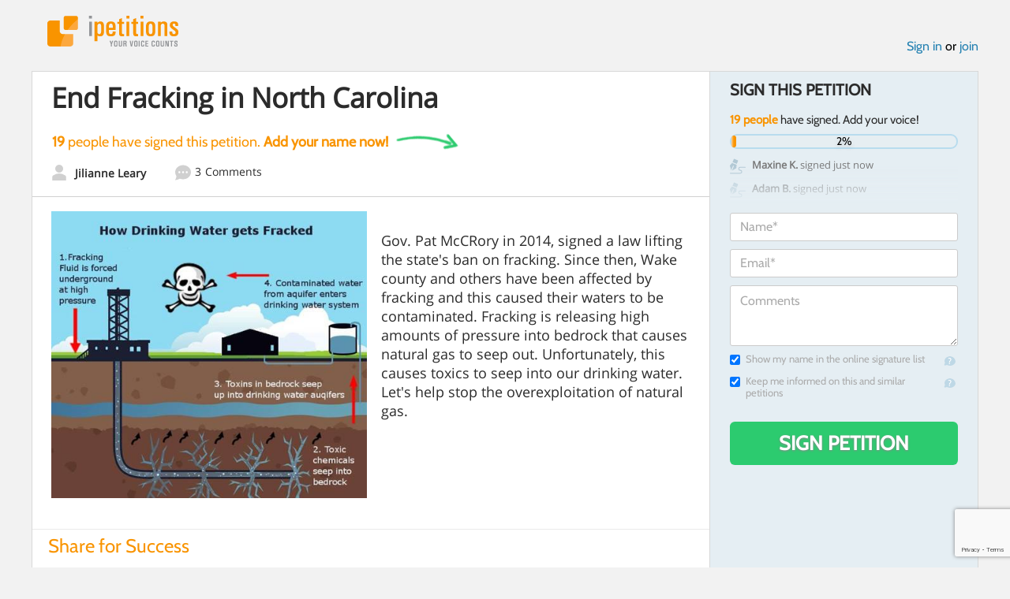

--- FILE ---
content_type: text/html; charset=utf-8
request_url: https://www.google.com/recaptcha/api2/anchor?ar=1&k=6LcFiWspAAAAAC7kwjTJ-C25bnrLYUjPVW3kG27E&co=aHR0cHM6Ly93d3cuaXBldGl0aW9ucy5jb206NDQz&hl=en&v=PoyoqOPhxBO7pBk68S4YbpHZ&size=invisible&anchor-ms=20000&execute-ms=30000&cb=6l6jt4jvjh69
body_size: 48538
content:
<!DOCTYPE HTML><html dir="ltr" lang="en"><head><meta http-equiv="Content-Type" content="text/html; charset=UTF-8">
<meta http-equiv="X-UA-Compatible" content="IE=edge">
<title>reCAPTCHA</title>
<style type="text/css">
/* cyrillic-ext */
@font-face {
  font-family: 'Roboto';
  font-style: normal;
  font-weight: 400;
  font-stretch: 100%;
  src: url(//fonts.gstatic.com/s/roboto/v48/KFO7CnqEu92Fr1ME7kSn66aGLdTylUAMa3GUBHMdazTgWw.woff2) format('woff2');
  unicode-range: U+0460-052F, U+1C80-1C8A, U+20B4, U+2DE0-2DFF, U+A640-A69F, U+FE2E-FE2F;
}
/* cyrillic */
@font-face {
  font-family: 'Roboto';
  font-style: normal;
  font-weight: 400;
  font-stretch: 100%;
  src: url(//fonts.gstatic.com/s/roboto/v48/KFO7CnqEu92Fr1ME7kSn66aGLdTylUAMa3iUBHMdazTgWw.woff2) format('woff2');
  unicode-range: U+0301, U+0400-045F, U+0490-0491, U+04B0-04B1, U+2116;
}
/* greek-ext */
@font-face {
  font-family: 'Roboto';
  font-style: normal;
  font-weight: 400;
  font-stretch: 100%;
  src: url(//fonts.gstatic.com/s/roboto/v48/KFO7CnqEu92Fr1ME7kSn66aGLdTylUAMa3CUBHMdazTgWw.woff2) format('woff2');
  unicode-range: U+1F00-1FFF;
}
/* greek */
@font-face {
  font-family: 'Roboto';
  font-style: normal;
  font-weight: 400;
  font-stretch: 100%;
  src: url(//fonts.gstatic.com/s/roboto/v48/KFO7CnqEu92Fr1ME7kSn66aGLdTylUAMa3-UBHMdazTgWw.woff2) format('woff2');
  unicode-range: U+0370-0377, U+037A-037F, U+0384-038A, U+038C, U+038E-03A1, U+03A3-03FF;
}
/* math */
@font-face {
  font-family: 'Roboto';
  font-style: normal;
  font-weight: 400;
  font-stretch: 100%;
  src: url(//fonts.gstatic.com/s/roboto/v48/KFO7CnqEu92Fr1ME7kSn66aGLdTylUAMawCUBHMdazTgWw.woff2) format('woff2');
  unicode-range: U+0302-0303, U+0305, U+0307-0308, U+0310, U+0312, U+0315, U+031A, U+0326-0327, U+032C, U+032F-0330, U+0332-0333, U+0338, U+033A, U+0346, U+034D, U+0391-03A1, U+03A3-03A9, U+03B1-03C9, U+03D1, U+03D5-03D6, U+03F0-03F1, U+03F4-03F5, U+2016-2017, U+2034-2038, U+203C, U+2040, U+2043, U+2047, U+2050, U+2057, U+205F, U+2070-2071, U+2074-208E, U+2090-209C, U+20D0-20DC, U+20E1, U+20E5-20EF, U+2100-2112, U+2114-2115, U+2117-2121, U+2123-214F, U+2190, U+2192, U+2194-21AE, U+21B0-21E5, U+21F1-21F2, U+21F4-2211, U+2213-2214, U+2216-22FF, U+2308-230B, U+2310, U+2319, U+231C-2321, U+2336-237A, U+237C, U+2395, U+239B-23B7, U+23D0, U+23DC-23E1, U+2474-2475, U+25AF, U+25B3, U+25B7, U+25BD, U+25C1, U+25CA, U+25CC, U+25FB, U+266D-266F, U+27C0-27FF, U+2900-2AFF, U+2B0E-2B11, U+2B30-2B4C, U+2BFE, U+3030, U+FF5B, U+FF5D, U+1D400-1D7FF, U+1EE00-1EEFF;
}
/* symbols */
@font-face {
  font-family: 'Roboto';
  font-style: normal;
  font-weight: 400;
  font-stretch: 100%;
  src: url(//fonts.gstatic.com/s/roboto/v48/KFO7CnqEu92Fr1ME7kSn66aGLdTylUAMaxKUBHMdazTgWw.woff2) format('woff2');
  unicode-range: U+0001-000C, U+000E-001F, U+007F-009F, U+20DD-20E0, U+20E2-20E4, U+2150-218F, U+2190, U+2192, U+2194-2199, U+21AF, U+21E6-21F0, U+21F3, U+2218-2219, U+2299, U+22C4-22C6, U+2300-243F, U+2440-244A, U+2460-24FF, U+25A0-27BF, U+2800-28FF, U+2921-2922, U+2981, U+29BF, U+29EB, U+2B00-2BFF, U+4DC0-4DFF, U+FFF9-FFFB, U+10140-1018E, U+10190-1019C, U+101A0, U+101D0-101FD, U+102E0-102FB, U+10E60-10E7E, U+1D2C0-1D2D3, U+1D2E0-1D37F, U+1F000-1F0FF, U+1F100-1F1AD, U+1F1E6-1F1FF, U+1F30D-1F30F, U+1F315, U+1F31C, U+1F31E, U+1F320-1F32C, U+1F336, U+1F378, U+1F37D, U+1F382, U+1F393-1F39F, U+1F3A7-1F3A8, U+1F3AC-1F3AF, U+1F3C2, U+1F3C4-1F3C6, U+1F3CA-1F3CE, U+1F3D4-1F3E0, U+1F3ED, U+1F3F1-1F3F3, U+1F3F5-1F3F7, U+1F408, U+1F415, U+1F41F, U+1F426, U+1F43F, U+1F441-1F442, U+1F444, U+1F446-1F449, U+1F44C-1F44E, U+1F453, U+1F46A, U+1F47D, U+1F4A3, U+1F4B0, U+1F4B3, U+1F4B9, U+1F4BB, U+1F4BF, U+1F4C8-1F4CB, U+1F4D6, U+1F4DA, U+1F4DF, U+1F4E3-1F4E6, U+1F4EA-1F4ED, U+1F4F7, U+1F4F9-1F4FB, U+1F4FD-1F4FE, U+1F503, U+1F507-1F50B, U+1F50D, U+1F512-1F513, U+1F53E-1F54A, U+1F54F-1F5FA, U+1F610, U+1F650-1F67F, U+1F687, U+1F68D, U+1F691, U+1F694, U+1F698, U+1F6AD, U+1F6B2, U+1F6B9-1F6BA, U+1F6BC, U+1F6C6-1F6CF, U+1F6D3-1F6D7, U+1F6E0-1F6EA, U+1F6F0-1F6F3, U+1F6F7-1F6FC, U+1F700-1F7FF, U+1F800-1F80B, U+1F810-1F847, U+1F850-1F859, U+1F860-1F887, U+1F890-1F8AD, U+1F8B0-1F8BB, U+1F8C0-1F8C1, U+1F900-1F90B, U+1F93B, U+1F946, U+1F984, U+1F996, U+1F9E9, U+1FA00-1FA6F, U+1FA70-1FA7C, U+1FA80-1FA89, U+1FA8F-1FAC6, U+1FACE-1FADC, U+1FADF-1FAE9, U+1FAF0-1FAF8, U+1FB00-1FBFF;
}
/* vietnamese */
@font-face {
  font-family: 'Roboto';
  font-style: normal;
  font-weight: 400;
  font-stretch: 100%;
  src: url(//fonts.gstatic.com/s/roboto/v48/KFO7CnqEu92Fr1ME7kSn66aGLdTylUAMa3OUBHMdazTgWw.woff2) format('woff2');
  unicode-range: U+0102-0103, U+0110-0111, U+0128-0129, U+0168-0169, U+01A0-01A1, U+01AF-01B0, U+0300-0301, U+0303-0304, U+0308-0309, U+0323, U+0329, U+1EA0-1EF9, U+20AB;
}
/* latin-ext */
@font-face {
  font-family: 'Roboto';
  font-style: normal;
  font-weight: 400;
  font-stretch: 100%;
  src: url(//fonts.gstatic.com/s/roboto/v48/KFO7CnqEu92Fr1ME7kSn66aGLdTylUAMa3KUBHMdazTgWw.woff2) format('woff2');
  unicode-range: U+0100-02BA, U+02BD-02C5, U+02C7-02CC, U+02CE-02D7, U+02DD-02FF, U+0304, U+0308, U+0329, U+1D00-1DBF, U+1E00-1E9F, U+1EF2-1EFF, U+2020, U+20A0-20AB, U+20AD-20C0, U+2113, U+2C60-2C7F, U+A720-A7FF;
}
/* latin */
@font-face {
  font-family: 'Roboto';
  font-style: normal;
  font-weight: 400;
  font-stretch: 100%;
  src: url(//fonts.gstatic.com/s/roboto/v48/KFO7CnqEu92Fr1ME7kSn66aGLdTylUAMa3yUBHMdazQ.woff2) format('woff2');
  unicode-range: U+0000-00FF, U+0131, U+0152-0153, U+02BB-02BC, U+02C6, U+02DA, U+02DC, U+0304, U+0308, U+0329, U+2000-206F, U+20AC, U+2122, U+2191, U+2193, U+2212, U+2215, U+FEFF, U+FFFD;
}
/* cyrillic-ext */
@font-face {
  font-family: 'Roboto';
  font-style: normal;
  font-weight: 500;
  font-stretch: 100%;
  src: url(//fonts.gstatic.com/s/roboto/v48/KFO7CnqEu92Fr1ME7kSn66aGLdTylUAMa3GUBHMdazTgWw.woff2) format('woff2');
  unicode-range: U+0460-052F, U+1C80-1C8A, U+20B4, U+2DE0-2DFF, U+A640-A69F, U+FE2E-FE2F;
}
/* cyrillic */
@font-face {
  font-family: 'Roboto';
  font-style: normal;
  font-weight: 500;
  font-stretch: 100%;
  src: url(//fonts.gstatic.com/s/roboto/v48/KFO7CnqEu92Fr1ME7kSn66aGLdTylUAMa3iUBHMdazTgWw.woff2) format('woff2');
  unicode-range: U+0301, U+0400-045F, U+0490-0491, U+04B0-04B1, U+2116;
}
/* greek-ext */
@font-face {
  font-family: 'Roboto';
  font-style: normal;
  font-weight: 500;
  font-stretch: 100%;
  src: url(//fonts.gstatic.com/s/roboto/v48/KFO7CnqEu92Fr1ME7kSn66aGLdTylUAMa3CUBHMdazTgWw.woff2) format('woff2');
  unicode-range: U+1F00-1FFF;
}
/* greek */
@font-face {
  font-family: 'Roboto';
  font-style: normal;
  font-weight: 500;
  font-stretch: 100%;
  src: url(//fonts.gstatic.com/s/roboto/v48/KFO7CnqEu92Fr1ME7kSn66aGLdTylUAMa3-UBHMdazTgWw.woff2) format('woff2');
  unicode-range: U+0370-0377, U+037A-037F, U+0384-038A, U+038C, U+038E-03A1, U+03A3-03FF;
}
/* math */
@font-face {
  font-family: 'Roboto';
  font-style: normal;
  font-weight: 500;
  font-stretch: 100%;
  src: url(//fonts.gstatic.com/s/roboto/v48/KFO7CnqEu92Fr1ME7kSn66aGLdTylUAMawCUBHMdazTgWw.woff2) format('woff2');
  unicode-range: U+0302-0303, U+0305, U+0307-0308, U+0310, U+0312, U+0315, U+031A, U+0326-0327, U+032C, U+032F-0330, U+0332-0333, U+0338, U+033A, U+0346, U+034D, U+0391-03A1, U+03A3-03A9, U+03B1-03C9, U+03D1, U+03D5-03D6, U+03F0-03F1, U+03F4-03F5, U+2016-2017, U+2034-2038, U+203C, U+2040, U+2043, U+2047, U+2050, U+2057, U+205F, U+2070-2071, U+2074-208E, U+2090-209C, U+20D0-20DC, U+20E1, U+20E5-20EF, U+2100-2112, U+2114-2115, U+2117-2121, U+2123-214F, U+2190, U+2192, U+2194-21AE, U+21B0-21E5, U+21F1-21F2, U+21F4-2211, U+2213-2214, U+2216-22FF, U+2308-230B, U+2310, U+2319, U+231C-2321, U+2336-237A, U+237C, U+2395, U+239B-23B7, U+23D0, U+23DC-23E1, U+2474-2475, U+25AF, U+25B3, U+25B7, U+25BD, U+25C1, U+25CA, U+25CC, U+25FB, U+266D-266F, U+27C0-27FF, U+2900-2AFF, U+2B0E-2B11, U+2B30-2B4C, U+2BFE, U+3030, U+FF5B, U+FF5D, U+1D400-1D7FF, U+1EE00-1EEFF;
}
/* symbols */
@font-face {
  font-family: 'Roboto';
  font-style: normal;
  font-weight: 500;
  font-stretch: 100%;
  src: url(//fonts.gstatic.com/s/roboto/v48/KFO7CnqEu92Fr1ME7kSn66aGLdTylUAMaxKUBHMdazTgWw.woff2) format('woff2');
  unicode-range: U+0001-000C, U+000E-001F, U+007F-009F, U+20DD-20E0, U+20E2-20E4, U+2150-218F, U+2190, U+2192, U+2194-2199, U+21AF, U+21E6-21F0, U+21F3, U+2218-2219, U+2299, U+22C4-22C6, U+2300-243F, U+2440-244A, U+2460-24FF, U+25A0-27BF, U+2800-28FF, U+2921-2922, U+2981, U+29BF, U+29EB, U+2B00-2BFF, U+4DC0-4DFF, U+FFF9-FFFB, U+10140-1018E, U+10190-1019C, U+101A0, U+101D0-101FD, U+102E0-102FB, U+10E60-10E7E, U+1D2C0-1D2D3, U+1D2E0-1D37F, U+1F000-1F0FF, U+1F100-1F1AD, U+1F1E6-1F1FF, U+1F30D-1F30F, U+1F315, U+1F31C, U+1F31E, U+1F320-1F32C, U+1F336, U+1F378, U+1F37D, U+1F382, U+1F393-1F39F, U+1F3A7-1F3A8, U+1F3AC-1F3AF, U+1F3C2, U+1F3C4-1F3C6, U+1F3CA-1F3CE, U+1F3D4-1F3E0, U+1F3ED, U+1F3F1-1F3F3, U+1F3F5-1F3F7, U+1F408, U+1F415, U+1F41F, U+1F426, U+1F43F, U+1F441-1F442, U+1F444, U+1F446-1F449, U+1F44C-1F44E, U+1F453, U+1F46A, U+1F47D, U+1F4A3, U+1F4B0, U+1F4B3, U+1F4B9, U+1F4BB, U+1F4BF, U+1F4C8-1F4CB, U+1F4D6, U+1F4DA, U+1F4DF, U+1F4E3-1F4E6, U+1F4EA-1F4ED, U+1F4F7, U+1F4F9-1F4FB, U+1F4FD-1F4FE, U+1F503, U+1F507-1F50B, U+1F50D, U+1F512-1F513, U+1F53E-1F54A, U+1F54F-1F5FA, U+1F610, U+1F650-1F67F, U+1F687, U+1F68D, U+1F691, U+1F694, U+1F698, U+1F6AD, U+1F6B2, U+1F6B9-1F6BA, U+1F6BC, U+1F6C6-1F6CF, U+1F6D3-1F6D7, U+1F6E0-1F6EA, U+1F6F0-1F6F3, U+1F6F7-1F6FC, U+1F700-1F7FF, U+1F800-1F80B, U+1F810-1F847, U+1F850-1F859, U+1F860-1F887, U+1F890-1F8AD, U+1F8B0-1F8BB, U+1F8C0-1F8C1, U+1F900-1F90B, U+1F93B, U+1F946, U+1F984, U+1F996, U+1F9E9, U+1FA00-1FA6F, U+1FA70-1FA7C, U+1FA80-1FA89, U+1FA8F-1FAC6, U+1FACE-1FADC, U+1FADF-1FAE9, U+1FAF0-1FAF8, U+1FB00-1FBFF;
}
/* vietnamese */
@font-face {
  font-family: 'Roboto';
  font-style: normal;
  font-weight: 500;
  font-stretch: 100%;
  src: url(//fonts.gstatic.com/s/roboto/v48/KFO7CnqEu92Fr1ME7kSn66aGLdTylUAMa3OUBHMdazTgWw.woff2) format('woff2');
  unicode-range: U+0102-0103, U+0110-0111, U+0128-0129, U+0168-0169, U+01A0-01A1, U+01AF-01B0, U+0300-0301, U+0303-0304, U+0308-0309, U+0323, U+0329, U+1EA0-1EF9, U+20AB;
}
/* latin-ext */
@font-face {
  font-family: 'Roboto';
  font-style: normal;
  font-weight: 500;
  font-stretch: 100%;
  src: url(//fonts.gstatic.com/s/roboto/v48/KFO7CnqEu92Fr1ME7kSn66aGLdTylUAMa3KUBHMdazTgWw.woff2) format('woff2');
  unicode-range: U+0100-02BA, U+02BD-02C5, U+02C7-02CC, U+02CE-02D7, U+02DD-02FF, U+0304, U+0308, U+0329, U+1D00-1DBF, U+1E00-1E9F, U+1EF2-1EFF, U+2020, U+20A0-20AB, U+20AD-20C0, U+2113, U+2C60-2C7F, U+A720-A7FF;
}
/* latin */
@font-face {
  font-family: 'Roboto';
  font-style: normal;
  font-weight: 500;
  font-stretch: 100%;
  src: url(//fonts.gstatic.com/s/roboto/v48/KFO7CnqEu92Fr1ME7kSn66aGLdTylUAMa3yUBHMdazQ.woff2) format('woff2');
  unicode-range: U+0000-00FF, U+0131, U+0152-0153, U+02BB-02BC, U+02C6, U+02DA, U+02DC, U+0304, U+0308, U+0329, U+2000-206F, U+20AC, U+2122, U+2191, U+2193, U+2212, U+2215, U+FEFF, U+FFFD;
}
/* cyrillic-ext */
@font-face {
  font-family: 'Roboto';
  font-style: normal;
  font-weight: 900;
  font-stretch: 100%;
  src: url(//fonts.gstatic.com/s/roboto/v48/KFO7CnqEu92Fr1ME7kSn66aGLdTylUAMa3GUBHMdazTgWw.woff2) format('woff2');
  unicode-range: U+0460-052F, U+1C80-1C8A, U+20B4, U+2DE0-2DFF, U+A640-A69F, U+FE2E-FE2F;
}
/* cyrillic */
@font-face {
  font-family: 'Roboto';
  font-style: normal;
  font-weight: 900;
  font-stretch: 100%;
  src: url(//fonts.gstatic.com/s/roboto/v48/KFO7CnqEu92Fr1ME7kSn66aGLdTylUAMa3iUBHMdazTgWw.woff2) format('woff2');
  unicode-range: U+0301, U+0400-045F, U+0490-0491, U+04B0-04B1, U+2116;
}
/* greek-ext */
@font-face {
  font-family: 'Roboto';
  font-style: normal;
  font-weight: 900;
  font-stretch: 100%;
  src: url(//fonts.gstatic.com/s/roboto/v48/KFO7CnqEu92Fr1ME7kSn66aGLdTylUAMa3CUBHMdazTgWw.woff2) format('woff2');
  unicode-range: U+1F00-1FFF;
}
/* greek */
@font-face {
  font-family: 'Roboto';
  font-style: normal;
  font-weight: 900;
  font-stretch: 100%;
  src: url(//fonts.gstatic.com/s/roboto/v48/KFO7CnqEu92Fr1ME7kSn66aGLdTylUAMa3-UBHMdazTgWw.woff2) format('woff2');
  unicode-range: U+0370-0377, U+037A-037F, U+0384-038A, U+038C, U+038E-03A1, U+03A3-03FF;
}
/* math */
@font-face {
  font-family: 'Roboto';
  font-style: normal;
  font-weight: 900;
  font-stretch: 100%;
  src: url(//fonts.gstatic.com/s/roboto/v48/KFO7CnqEu92Fr1ME7kSn66aGLdTylUAMawCUBHMdazTgWw.woff2) format('woff2');
  unicode-range: U+0302-0303, U+0305, U+0307-0308, U+0310, U+0312, U+0315, U+031A, U+0326-0327, U+032C, U+032F-0330, U+0332-0333, U+0338, U+033A, U+0346, U+034D, U+0391-03A1, U+03A3-03A9, U+03B1-03C9, U+03D1, U+03D5-03D6, U+03F0-03F1, U+03F4-03F5, U+2016-2017, U+2034-2038, U+203C, U+2040, U+2043, U+2047, U+2050, U+2057, U+205F, U+2070-2071, U+2074-208E, U+2090-209C, U+20D0-20DC, U+20E1, U+20E5-20EF, U+2100-2112, U+2114-2115, U+2117-2121, U+2123-214F, U+2190, U+2192, U+2194-21AE, U+21B0-21E5, U+21F1-21F2, U+21F4-2211, U+2213-2214, U+2216-22FF, U+2308-230B, U+2310, U+2319, U+231C-2321, U+2336-237A, U+237C, U+2395, U+239B-23B7, U+23D0, U+23DC-23E1, U+2474-2475, U+25AF, U+25B3, U+25B7, U+25BD, U+25C1, U+25CA, U+25CC, U+25FB, U+266D-266F, U+27C0-27FF, U+2900-2AFF, U+2B0E-2B11, U+2B30-2B4C, U+2BFE, U+3030, U+FF5B, U+FF5D, U+1D400-1D7FF, U+1EE00-1EEFF;
}
/* symbols */
@font-face {
  font-family: 'Roboto';
  font-style: normal;
  font-weight: 900;
  font-stretch: 100%;
  src: url(//fonts.gstatic.com/s/roboto/v48/KFO7CnqEu92Fr1ME7kSn66aGLdTylUAMaxKUBHMdazTgWw.woff2) format('woff2');
  unicode-range: U+0001-000C, U+000E-001F, U+007F-009F, U+20DD-20E0, U+20E2-20E4, U+2150-218F, U+2190, U+2192, U+2194-2199, U+21AF, U+21E6-21F0, U+21F3, U+2218-2219, U+2299, U+22C4-22C6, U+2300-243F, U+2440-244A, U+2460-24FF, U+25A0-27BF, U+2800-28FF, U+2921-2922, U+2981, U+29BF, U+29EB, U+2B00-2BFF, U+4DC0-4DFF, U+FFF9-FFFB, U+10140-1018E, U+10190-1019C, U+101A0, U+101D0-101FD, U+102E0-102FB, U+10E60-10E7E, U+1D2C0-1D2D3, U+1D2E0-1D37F, U+1F000-1F0FF, U+1F100-1F1AD, U+1F1E6-1F1FF, U+1F30D-1F30F, U+1F315, U+1F31C, U+1F31E, U+1F320-1F32C, U+1F336, U+1F378, U+1F37D, U+1F382, U+1F393-1F39F, U+1F3A7-1F3A8, U+1F3AC-1F3AF, U+1F3C2, U+1F3C4-1F3C6, U+1F3CA-1F3CE, U+1F3D4-1F3E0, U+1F3ED, U+1F3F1-1F3F3, U+1F3F5-1F3F7, U+1F408, U+1F415, U+1F41F, U+1F426, U+1F43F, U+1F441-1F442, U+1F444, U+1F446-1F449, U+1F44C-1F44E, U+1F453, U+1F46A, U+1F47D, U+1F4A3, U+1F4B0, U+1F4B3, U+1F4B9, U+1F4BB, U+1F4BF, U+1F4C8-1F4CB, U+1F4D6, U+1F4DA, U+1F4DF, U+1F4E3-1F4E6, U+1F4EA-1F4ED, U+1F4F7, U+1F4F9-1F4FB, U+1F4FD-1F4FE, U+1F503, U+1F507-1F50B, U+1F50D, U+1F512-1F513, U+1F53E-1F54A, U+1F54F-1F5FA, U+1F610, U+1F650-1F67F, U+1F687, U+1F68D, U+1F691, U+1F694, U+1F698, U+1F6AD, U+1F6B2, U+1F6B9-1F6BA, U+1F6BC, U+1F6C6-1F6CF, U+1F6D3-1F6D7, U+1F6E0-1F6EA, U+1F6F0-1F6F3, U+1F6F7-1F6FC, U+1F700-1F7FF, U+1F800-1F80B, U+1F810-1F847, U+1F850-1F859, U+1F860-1F887, U+1F890-1F8AD, U+1F8B0-1F8BB, U+1F8C0-1F8C1, U+1F900-1F90B, U+1F93B, U+1F946, U+1F984, U+1F996, U+1F9E9, U+1FA00-1FA6F, U+1FA70-1FA7C, U+1FA80-1FA89, U+1FA8F-1FAC6, U+1FACE-1FADC, U+1FADF-1FAE9, U+1FAF0-1FAF8, U+1FB00-1FBFF;
}
/* vietnamese */
@font-face {
  font-family: 'Roboto';
  font-style: normal;
  font-weight: 900;
  font-stretch: 100%;
  src: url(//fonts.gstatic.com/s/roboto/v48/KFO7CnqEu92Fr1ME7kSn66aGLdTylUAMa3OUBHMdazTgWw.woff2) format('woff2');
  unicode-range: U+0102-0103, U+0110-0111, U+0128-0129, U+0168-0169, U+01A0-01A1, U+01AF-01B0, U+0300-0301, U+0303-0304, U+0308-0309, U+0323, U+0329, U+1EA0-1EF9, U+20AB;
}
/* latin-ext */
@font-face {
  font-family: 'Roboto';
  font-style: normal;
  font-weight: 900;
  font-stretch: 100%;
  src: url(//fonts.gstatic.com/s/roboto/v48/KFO7CnqEu92Fr1ME7kSn66aGLdTylUAMa3KUBHMdazTgWw.woff2) format('woff2');
  unicode-range: U+0100-02BA, U+02BD-02C5, U+02C7-02CC, U+02CE-02D7, U+02DD-02FF, U+0304, U+0308, U+0329, U+1D00-1DBF, U+1E00-1E9F, U+1EF2-1EFF, U+2020, U+20A0-20AB, U+20AD-20C0, U+2113, U+2C60-2C7F, U+A720-A7FF;
}
/* latin */
@font-face {
  font-family: 'Roboto';
  font-style: normal;
  font-weight: 900;
  font-stretch: 100%;
  src: url(//fonts.gstatic.com/s/roboto/v48/KFO7CnqEu92Fr1ME7kSn66aGLdTylUAMa3yUBHMdazQ.woff2) format('woff2');
  unicode-range: U+0000-00FF, U+0131, U+0152-0153, U+02BB-02BC, U+02C6, U+02DA, U+02DC, U+0304, U+0308, U+0329, U+2000-206F, U+20AC, U+2122, U+2191, U+2193, U+2212, U+2215, U+FEFF, U+FFFD;
}

</style>
<link rel="stylesheet" type="text/css" href="https://www.gstatic.com/recaptcha/releases/PoyoqOPhxBO7pBk68S4YbpHZ/styles__ltr.css">
<script nonce="IYpk2Zr1maBdXhUOB7Aksw" type="text/javascript">window['__recaptcha_api'] = 'https://www.google.com/recaptcha/api2/';</script>
<script type="text/javascript" src="https://www.gstatic.com/recaptcha/releases/PoyoqOPhxBO7pBk68S4YbpHZ/recaptcha__en.js" nonce="IYpk2Zr1maBdXhUOB7Aksw">
      
    </script></head>
<body><div id="rc-anchor-alert" class="rc-anchor-alert"></div>
<input type="hidden" id="recaptcha-token" value="[base64]">
<script type="text/javascript" nonce="IYpk2Zr1maBdXhUOB7Aksw">
      recaptcha.anchor.Main.init("[\x22ainput\x22,[\x22bgdata\x22,\x22\x22,\[base64]/[base64]/MjU1Ong/[base64]/[base64]/[base64]/[base64]/[base64]/[base64]/[base64]/[base64]/[base64]/[base64]/[base64]/[base64]/[base64]/[base64]/[base64]\\u003d\x22,\[base64]\x22,\x22w7TDvsOEwpxJAhQ3wqrDpMOBQ3TDu8OZSMOOwr80UMOXeVNZRibDm8K7aMKkwqfCkMOecG/CgQTDv2nCpxtiX8OAMcOrwozDj8OVwpVewqp9XHhuOcO+wo0RLcOxSwPCu8KUbkLDpw0HVGxkNVzChMKkwpQvBgzCicKCckTDjg/[base64]/GVvCocKvw7kSw5xew7sOIMKkw4ltw4N/ACnDux7ClcKFw6Utw6Mow53Cj8KSJcKbXw/DqMOCFsOTM3rCmsKeNBDDtnNOfRPDnQHDu1kNUcOFGcKcwpnDssK0bcKewro7w6Y6UmEuwpshw5DCgcOBYsKLw6oowrY9GsKdwqXCjcOXwrcSHcKow7Rmwp3CtkLCtsO5w6XCscK/w4h/NMKcV8KcwoLDrBXCvsKawrEwOjEQfXHCt8K9QkwpMMKIVEPCi8OhwrPDjwcFw5/[base64]/DjcOAw6XCqsOqW8OREsKgX8OvesOSwrpRbsKyexYswq/DkFPDtsKJS8Omw5wmdsOCUcO5w7xnw4kkwovCu8KVRC7DlCjCjxAswpDCilvCjsOVdcOIwr0BcsK4DSh5w54tUMOcBAQYXUlNwpnCr8Kuw5TDt2AiecK2wrZDAkrDrRAbSsOffsK7wpFewrV6w4VcwrLDjcK/FMO5bsKFwpDDq0zDvGQ0wp/CjMK2D8O9WMOnW8OtdcOUJMK8VMOELRdmR8OpFwV1GnkxwrFqEsObw4nCt8ORwqbCgETDvgjDrsOjcMK8fXtgwqMmGwl0H8KGw4YbA8Osw7XCmcO8PnoxRcKewpTCh1J/wqbCnhnCtyMew7JnJQ8uw43DikFfcFPCsyxjw4/CkTTCg0I3w6xmL8Oowp7DjjfDtsK9w7UgwrPCrGVnwqpXcsORRsKlfsKYVlfDhC1NCVATN8O0BAQQw7PCsm/DlMKhw6zCq8K8Uigvw6xVw5dvTko9w4XDuBrCh8KFEA3ClR3Cg3nCqMKrBwgpME4xwqbCs8OQBMKdwrHCnsK+H8KpLMOmGzfCv8OhFXfCmMKXGClhw5cpEBAKwp5zwrUuHsOcwqwWw63CusO3wrFlS3vCnAtbIUbDjm3DusKlw6fDtcO3BMO+wp/DulBow7J0WsKTw5cgJy7CjsKrbsKSwoE/wq9xc0kUOsOVw6zDhsO2RsKcKMOJw4DCtjoDw4TCh8KXKMK4OBDDukM1wpTDmMKjwrfDo8O8w5dUOsONw7QFEsKVP2U2w77DgiooZ3YCBhTCnEDDt09cSA/[base64]/w69kwo3Cs3QEw67CgXLDi8KYw6rCvU3DgT3Ci8ObBx1eMMKNw7Z/wqrDv8OQwrIuwp5awpE2YcOFwobCqMK+MWTDk8OwwokmwpnDtRIJwqnCjMKUEgElfhLCtA58YcOGCTjDvcKSw7zClSzChcKIw6vClsKzw4NMbcKJN8KHAcOCwr/CpEJvw4UGwqTCrEU6EcKEcsKocjDDoWIYPsOGwq/DhcO3MxA3Ok/ChFXCpGnCvmc4FcOKSMOjBUzCpmbCuz7DjXnDj8Kwe8OEwrXDp8O9wqh9Dz3DlMOXUMO2wo3DocK2OcKvFw1XflXDosOzEMO3KVg3w6tQw7/Dtjw7w4vDk8OuwoI+w5kmZX8qXFhJwodPw43CrnszUMKyw7XCqy8IIFjDiyxIFsKJY8OIQWXDhcOewq0dKsKTOTRew60Yw6DDncOPLgDDgFbCnsKgK2Yow5zCqcKdw4vCvcOLwpfCl1cWwp/Ciz/Cq8OhJ1Ryaxwgwo3Cv8O7w47CqMK8w4EZYChFe30OwqXCrUPDgETChsOVw7HDoMKHZFrDvkfCusOkw4rDr8KOwrcZPxTCoC84NhTCmsOzNUXCk3rCkMO3wovCknEkTw5gw4jDv1vCszJxH35Uw7zDgDtPWRplPsK+QMOmLj7DuMKdaMOrw4snTldOwp/CjcOgDMKZKTUPN8Ovw6LCvwfClWwXwoDDm8OIwrfCpMONw5bCksKMwocYw7PCvsK3CcK4woHClRlewoMBa1jCicK4w4rDucK9LMOOR1DDk8OHfTDDkH/DjsKgw4sOCcKzw6XDknjCiMKtUytlTMKKUcO/woXDpcKFwpAywozDlkU2w7vDtsKuw5xKMcOIe8KOQH/CvcOmJsK2wosFMWwHT8Kjw41uwoRQPsKDMMKsw6fCtRvChcKGKcOARFjDg8OZNsKQGMOOw6lQwrnCs8Owcj4dRcOvQjQFw4ZAw4tSWTIzSsO9UQZYWMKNMj/Du3TClcKYw5V2wrfCtMOYw4DCssKWI2sLwoJBdMK0ImHDsMK9wpRIfD1ewo/CmwfDjitXJMOcw6gMwrgNGsO8ccOQwr/ChFIZS3pWS1LChG7CjEzDhMOmwqTDgsKIRcK6D1VBwrHDiDsLIcK/[base64]/Dt8ORw4HDkw8dDWvDq8K/[base64]/DisKgesKqw6l7HC5uwqtyWsO6E8K1T8K3w74QwpssKMKzwrQ4NMOEw595w5dzSsO0Q8OKPsKzI0B2w6TCmyXDtsKwwo/[base64]/wqfCqMK7aMKNwr5lw6bCmUbDg8OMecKcwr4zwrVkV3oRwoXCucOHT0pZwolkw5HCoUdGw6s9FT4xw7Y/w5rDjsO5Z0IxdSvDtsOGwrVOUsK1wpLDtsO1H8K1acOODcKGLzfChsKzwpPDosO2NAw5MHTDiVc7wpTCnlzDrsO/PMOxUMOoFGUPesK7wojDlcOjw4FeLcOGVsOAY8KjDMK7wqlmwowpw6rCsGAgwq7DrS9fwp3Cq2Brw5DDgERgcl1YeMK2wrs5GsKWO8OLNsOaH8OQb3clwqQ5Dx/DrcONwrTDk07DrE5Uw55mNMO1DsKkwq/Csk9uXsO0w6LCjSJxw73CmcK1wrBMw5DDlsK6AC3DicO4YU1/w5HCvcKIw4Qkwoosw4nDuz16wpvDvEZ4w7rCmMOFEMK3wrsBWMKVwpxYw7URw5jDl8O8w5YzG8Oow7zCuMKHw6Brw7jChcO7w4zDm1nDijNJNwrDn0pmczJGZcOgIsKfw5g+wrVEw7TDrQwsw58cwrDDhCjCrcOPwojDncO0UcOZw654w7c/OUY6F8ORwpNDw5HDp8KMw63CgHrCocKjCzUGTcK4HhJdBVQ5TQbDrzcIw73DjkMmOcKmFsO7w4DCs1PCmEoewq4qU8OHWS9swpJ/[base64]/wog8DR8Cw5NdaBXDoyYkw5/DqMKIeT1PwpVEw40vwqHDtTjCqGXCjcOaw5nCnMK/Ny1yb8KtwpXDvjPDnQRcOMO0P8ONw40XCsK5w4TCl8Okwp7CrcONSwsDWjvDlATCucOewo3Dli4Kw77Dk8OlDUzDncKOecOJZsO2wr3DhnLCrw1rN37CqHFHwqLCjAo8cMKuMsO7YXjDpBzDlGEnW8KmFcOswpXCvH0sw53DrsKLw6RxBC7DhGMyJD3DijQlwo/DvSTCuWrCq3ZTwocwwovCk2FWYHgLasKfAWA1NMOPwp0Nwpwaw4gOwoQHRTzDuTdrDsOpdMKow4PCvsOXw4LCq0INVMOpw54RV8ORO1kDQ24UwqwywrFSwpXDusKhZcOYw7TDu8OaZh8LBk/DpcO9wrwSw7N6wpfChjfCmMKjwqBWwpbCmy/CqcOSNB1BImXDlcK2S29BwqrDgCLDhsKbw5tbMlgow7AHLsKoQMKjwrAtwqklRMKXw7vCh8KVAcK8wqA1KSzDjShmQsK6USfClEYCwo/Cjmgpw7pGN8KIIGjCgT/CrsOrPGvCnH4cw4dydcKmFMO3UkQkanzCmWnCgsK9SH7CmGnCvn9jB8KBw745w4fCvcK+TwxlLUgNGsK9wo3CqcOUw4DDsVtbw6NIQW/Dj8OuMnDDmMOfw7g8BsOBwpzDkDAhZcKrNEnDmBTCgsK/bhERw69gfTbDkSA7w57DsFjCs11Hw7wsw6vDllUmJcOJDMK/[base64]/NgYFw6rCthLDsRx6wo5/C2gaSkHDunPCncKuKBDDlsKxwrEDfsOgwoLDkMOlw7vDm8K1w6jCg0rCt0zDmsK3WXfCkMOucDPDvcOvwqDChn/[base64]/Cswx0wrPCtn4TNSbCtiTCqQ0RwqzCkMO0T8KNwqjDiMKJw7E2X0jClhLCvsKtwrTChjIPwqcrXsOpwqXCr8Krw57CrMKaLcObJcKbw5/DisOJw7bChAPDtX0+w5DDhAjCrFBJw7vCiBF4wrbDpF9mwrzDtGHDgEDClsKNIsOaKcKnT8Osw6okwpLDmFfCq8OWw4sKw4JbDwkQwpdyEXMvw782woxOw7kww5nDgsOEYcOewqvDu8KGN8O+E1xuO8KXKgnDlGHDoiXCp8KDGcK2T8OQwpdMw6zConjDvcOVwr/CjcK8bG4+w6xiwofCrcOlw6Y7B3kHbcKBbQjCpcO7ZAzDk8KmT8OiTFDDkzdVTMKOw5TCnS/DvMKyeUw0wr4rwrEwwrhzA3hVwolAw5zDlkFIAsKefsKVw5hnWWRkCWrCm0B6wrDDmz7DosKDcBrDtMOYd8K/wo/[base64]/Cm8KJwqRTawYQw6jDuBdaw4l0cyE8wobDnsKvw5jDj8K9wqFuwrnCihdCwo/ClcKUBcOLw4lhc8KYMRHCvE3CnMKzw7nCgSZCZcKqw54IDXsNf2LCr8OfcXHDl8KLwrxVw50/LnPDgjIDwr7Cs8Kyw4LCscK7w4luRj8kGkVhVyLCucOqf2d+w57CsD/CnkcYw5MIwpkYwpnDocO8woopw67ClcKfwqPDugzDp23Dsjplwp9lMGXCn8KTw63Ds8K3wpvCjcOVYsO+QcOWw7PDol3CrsKNw4ATw7vCmCRgw43CvsOhLjwAw7/Cl2jDjlzCgMOxwr/DvHszwocNwqHCncO2eMKnYcOGIXUbKzkRecKbwpQ9w6cLflUCQMORDXAPIwfDqDp9dMO1DAF8O8KrLFfDgXHCmCEGw4Jiw7LCr8OHw65Lwp3DtzwZFic/w4/[base64]/Cs8K8wqPDtsOGwpXDrcKyQE8UwoPDlsOrwrw0TErDvcOrZRDDgMOYRRDDpMOdw5RXecOAb8K5wrIhWnfDpcKzw7DDmC7Cl8KewojClXDDtsKYwoouVUJ0A1J0woTDl8O2aRjDoRIQcsOgw6Jvw7Icw6NDKU/CgsOJMXXCnsKpC8ONw4bDsmpiw4DChFtFwrljwrPDuhLDp8OmwroHNcKMw5/CrsO1w5DCjsOiwp15BQXCoClXdsOSwqnCuMK8wrHDtcKEw7TCucK7BsOsfWbCsMOXwokbBnhzOcOOIkLCh8KdwozDmsOnccKkwobDs2HDiMKDwpTDn1Ylw73CiMK4GcOmN8OIBX1wDcKxQD12DSjClENIw4NfCix4MMO2w4/Dt3DDpVHDr8OjHsOrX8OiwqTCmsKCwrbCjCI/[base64]/clvDrMOJwqxpazdSw4fCiBPDiCLDrQ8kOm0UbiwDwrY3w4/[base64]/DtsK/wrxww5YeLW4hdMKjITZpM8Kjw4DCgMKnXcOWbMOPw5TDvsKJLsOeAMKCw6sUwqgcwo/ChcKlw44swo9ow7zDrcKABcKtbMKzeDTDgsK3w74PGwbCqsOWEynCvTfDq2rChCwPdRHDtznDmE9xA0sza8Okd8OZw6JGNy/[base64]/CmcOMwpcMw6TCgzbCvDMEdDnCvDoNwpTDrzkbYXTCvTLChcKQXcKdwpNJegzDlcO0PEo8wrPDvMOKw5DDp8KxWMOSw4JELkjCpsKPaXwkw7zCtGvCo8KGw5/DlUnDonbClsKPT0pvO8KPw7MDC2/DqMKkwr4DI3/Cs8KQa8KPGyI4S8OsLyw+ScKQZ8KjYmMDbcKVwrzDn8KeFsKuYA4EwqTDqzsPwoTCkhbDgcKSw7A1AVHCgsKhXMKNNsO8csKNJyZBwpcUwpHCrSjDqMOZDHrCgMKowovCnMKSb8KhEGwyFsKEw5rCqQUhZWkDwpvDjMK5O8OGHGR/Q8OQwo7DmsKWw7NHw5fCrcK/Di7DkmQkegUPUcOiw4hfwqnDjlTDtMKII8ODUMO1RlN8woheKiFrXyNfwrYDw4fDusKKDcK/wo7DiWHCiMOtKsOIw7VSw4wGwpE7cltAfQvDpCxafMKkwrpkZi/[base64]/CqMK1wqRRw70GwrciV8Kdw7dXw75jN0/CrcOcwrrCvsKkwrvCjcODwozDgy7CqcKTw6dqw6kcw4zDnmDChxfCqHtTa8O1wpdywrXCjEvCvlLCpywLFHnDgU/[base64]/CmiNdw552wr0mf2bDkcOgdjjDjn1+XMO9w4wOaGHCqXnDt8K+w7/DplfCrMKUw6hjwo7DpQ5AKHJOO3Yqw78cw7DCojzCpBvCs2hHw7QmAjQQNzrDg8O6ZsOuw7xVCTxbOh7DncKLHmQjfRIqQMKMC8OVFxYnQCLCgsKec8KgMlwneQtMWAwxwpvDrht3JcKKwqjCiwnCjhNUw54BwrYsAUNGw6nDn2/CuXbDtsKbw794w44IUMORw5krwp/Cj8OwMU/CgMKsR8KdMsOiwrPDrcOXwpDCimLCtG4pS0DDkhFyBTrCv8Omw5lvwrfCkcKvwrjDuSQCwrEoGlbDixsDwrfCuCbDpUggwpjDimTDsD/CqMKFw6Q9L8OUGsKLw7TDh8KCLzwKw4fCr8OXKRtKTsKJNiDDqiBXw7nDuxABUcOHwooPCijDvlJRw7/DrsOSwq9Ywrhlwr7DncOBw716VhfDqyx4wqo3w4XCiMOqK8KHw5jDnsOrLBprwp89CsKKXSfDl1FfSX/CjcK9fBrDucOmw7LDrjFNwqLChMOAwqErw4jCmsOZwobCj8KDMsKtf3VFbMOGwroRSVTChMO8wrHCn3/Du8KQw6zCt8KRRGRTeBzCiwXCmMKPPyDDinrDq1nDuMOTw5pqwoBuw4XCi8KowpLCgMKgIXnDlMOewo57DgpvwpwLAMOnO8KhPsKIwqp+wofDm8Ofw5IPTcK+wqPDpH4Rwo3DgcKPasKwwromVMOaaMKWGcOFb8OKw6LDtVDDqMO/bsKXXwLCrwDDngsowq16w5zDnmzCoWzCn8K3VcOVTTDDpcK9CcK8SsKWF0bCn8OtwpLCplcRLcKhEsOmw67DvD7CkcOdwp/Ck8KVaMK9w4vCtMOGw6/DrlIqLsKpbcOEHgJUbMK9XyjDuQrDksKiUsKUQ8O3wp7CtcKiBAzCtcKlw7TCuzFDwrfCmRcqQsOwbT9cwrnDrVbDj8K0w7zDucO8w6x6dcOOwq3Ci8O1E8OAw7hlwo3DoMKbw53ChMKXMEYgw7pVL0TDuF/DrVTCgDbCqUvDscObHQZUw7nDsVDDsmx2cAXCr8K8SMOawqHCrcOkPcOWw6vCu8O2w5dUUkYGTlYQDwAsw7fDlMOFw6PCrXpxagY8w5PDhXt2DsO4Vxk/dcOAJQ4qSgzDmsOnwo4haFbDq2bDgHvDosORQsO1w7gWecO1w43DuXrCqEXCuyTDp8K/[base64]/CoMOJZ3fCo8KeT0jCpMKsLQdmw43DuMOpwq3DgcK+DnQZbMKpw51MOVM4w6Qoe8K/[base64]/wpc/elJ/w6fDqn3Dr8OHS8K1BnrDj8K5w7TCtEUbwqJtVcOMw6wrw75lLcKkdsOTwrl0LkIqOMO/w5lla8KEworDucOFLsKjRsOWwoXDqTMyFQpVw4N9WAXDkhzDljBxwpbDu3pIVsO5w5DClcOdwoFjwp/[base64]/N0vDkHHDmMKfw7/CsXBawpvCnW8Fb1FYcMKvwpo2w7AHw5NmGzTCjEBww45wXQfCji7DpCfDusO/w7bClRdUIsOJw5PDksOLJAMzXww2w5diZ8O6wqfCvFNgw5RwQhQxw7BSw5nCmiQDZCxNw5daQcOfCsKewqHDmMKWw7hZw6jCmBTDisOHwrgULcKfwoV0w7t8ZU9bw5ENc8KKNhTCqsOQEMOOIcKuO8KFZcOVaiHCs8OSB8O7w74dEyIswonCvnTDowvDrcOlNR/[base64]/CqV9ow64uwo9Uw45ow7M+w4TCtMOLTMK+XsKbwobChsOhw5B/fcKVFwPCj8KKw5/CtMKHw5kJEWrCnHrCgsO5Og8qw63DocKOOjvCnA/DqRltw6TCmMOoQDhdTmcdwpYiw4DCgGgdw6R0XcOgwq1hw74/[base64]/Co8KLw6bDgcKcw7N9L2BHw6VtIMOCwrEnw7ltMcK+L23CvMOkwpTCncOrwq3CiCNEw6waYsOqw4/DqQTDgcOXKcKvwp5+w4M7w5pswoJETn3Dk0ZYwpYNMsOkwp9UYcKAXMKdGAlpw6bCqiTCsVvCpmzDt3HDlFzDnFFzWjrCjgjCsxBYE8OFwoAow5VEw50+w5YTw4N5O8OzcRLCj31/BcOCw6tsfxkZwqdZKcKjw7Vqw5TDqsOZwoZZK8Olwo8GCcKtwrLDrsKew4rCuTR3wrzCijJsFcOYAsKXa8KcwpVcwp4pw6tFamDDuMOdFXfDkMO1dXkFw57DjG9ZcATDn8KPw4Ylwq4BKSZJJMOiwprDnk/DgMOiWMOQQ8KQOcKkUnjCosKzw73DjSp8w7fDrcK4w4fDlwx/w63CkMKlwroTw5VHw73CoGJeJ27Cr8OnfsKEw6Jxw5fDox3CjFRDw6Bew4/DtQ3DkggUUsOmAi3DqcKIWBXDvT89IsKdwqXDj8KlbcKZMWhsw4J9OMKCw67DgMKvw6TCrcKXXFoXwrPCgA9SVcKTw4DCtCwdLyXDrcK/woEkw43Dqn5uV8OqwrrCo2bCt35ewqTCgMOEwoHCl8K2w5ZoIsKkJU40DsOcZUJhDDFFwo/[base64]/w5VmCcO3wpLChnTCtcKgw7IOwqfCrsKLw5HCqwkVwoHDrwxiYMOMKy4hwqXDt8OfwrbDpR11IsOSG8KPwp59UMOybW9+wrZ/YcONw5B5w6Qzw43Cnk4Dw7vDscKmw7DCr8O/[base64]/DicOPPB7CgcKOwqNRSsKMwrfDjcKmNAMASXXDhXU/wpFVf8KBJ8Ozwqglwoofw5LCl8OLFsK7wqJrwo7CmMKBwpgiw7XCsG3DqMOEAF9qw7LCikw9M8K6acOSwonCi8Ovw6DDvVDCv8Kdf3M8w5zDnF3Cj0vDj1zDmcKLwpgtwqzCu8OnwrBWfDBGBcOnbRcJwo7CsCJ3byhfbcOCYsOawr/Dly01wqHDlBNZw5vDn8ORwq9VwqnCqkjDnHLDssKHFsKTJ8O/w6kkwppfwqrCjMO1R1BoeRHCoMKuw75sw7HCggNiw79aPMK+wpbDgMKuMMKzwrDDkcKLwp0Sw5tWYAx6w5RKfjzCt1fCgMONCnTDk3vDlxUdPcOVwpTCo3kVwrzCusKGDWlxw5HDjsOIV8KbDRzCiF/CuBxXwqlQYyzDncOOw4QVIFPDqwbDncOxNEzDj8KhMwNsJcKvLThMwrDDgsOibU4kw7hzZAoVw6UwKkjDssK0wrEqGcOJw4PCg8O8JBfDn8Oqw4vCsQ7DmMKjwoAgw5USfkDCmsKQfMONVRPCh8KpPVrClMOFwqp/dBgWw6R8MHB2dcOEwrpewp3Cr8Ouw7N0XxPCt3oawopFwok4w6Eswr0Pw5HDvcKrw7wAccORJSjDp8OqwqYqw4PCmmrDhMOJw5EfF0xkw4zDncK5w71KGTFNw7zCnEfCvMOVVsObw6HCsX9vwpYkw5RDwr7DosKaw5kBb0DDh2/Di1rCuMOTccODwq1Nw4HDm8O5DD3Cg1vCgHPCs1TCk8O0fMOeKcKaeUzCv8O+w4vCl8KKdcK6w7PCpsOsTcKbQcKOK8OQwphVYsOgQcO8w4DDj8KzwoIcwpNAwr9Tw5UZw5rDrsKHw5HCs8KtQD4mDDNMSGpJwoMKw43Dp8Otw6nCpnvCsMO/Qhs4woxtAFN0w6MLFVDDoALDsn0+wqsnw7MKw4Epw44VwqvCjAFeKsKuw4vDuSQ8wq3CnW7CjsOOe8KLwojDlcKbwpXDgMOdw4rDuRTCpG97w7TCuRN1EcK4w6Adwo/ChSbClMKqV8KgwrPDicOkAMKRwo1yOWLDg8OAPwlee3FqE2xeK1vDnsOrBHchw4VwwqoGNj44woPDksOtFFFcQsOQHERyJikpRcK/XcOaNMOVN8KrwotYw4FDwr5LwpUmw7JXezMyAyZjwrYNXhvDuMKXw6BbwoTCvC3DrjfDgsOew5rCgzDDjsOZTMKew6wPwp/ChzkUDQ8zGcKeM0QhFsOYV8K/P1/CjgPDgMOyGCpVw5UJwrdXw6XDnMKXSmoMaMK2w7HChx7CozzCscKrwqXCmQ57VCsKwp11worCmFzDnBrCjSVPw7HCo2DCrwvCjC/Dh8K+w5YDw4ADKErDmcO0wooBw7gxCMKMw6zDusKzwr3CtDIHwobClcKkAsO9wrbDlsO5w7VBw5TCgsOow6YEwq3CpsO4w71Qw4PCjHcPwojCj8KBw6ZVwoQSw6kod8OtKhTDtC3DtMKlwqtCwobCt8O2U3PCtcK8wqzCi0ZlN8KCw6lRwrTCjsKIbcKtPxHCoi/Chj7DrjwWC8KJJlbClMOzw5Jdw4cDf8OBw7DCpSjDucOQKl7Dr1UBEMO9UcKtNkTCoyTCqDrDqGhpWsK1wpbDthpgI3sXfhpkUE1Gw49hIDbDnk7Dl8Kkw6jClkABbUDDjUcsLFPCssOrw7QJccKBE1RNwr0YUkwiw7XDmMO8wr/CvUcww59HUBgGwp1dw4DCgh5TwoVTCMKewqXCoMKIw44Pw65VAMOHwqbCvcKPEMO9w4TDm1zDnkrCq8ODwpPDoTUJNgRgwqnCjQfCq8KaUBHCgCEQw53DowPDvw0Ow4cKwrvCg8O6w4VowoTCn1LDjMOrwrBhHzMAw6o2MMOOwq/Dm0fDphbDixbCm8K9w6FZwozCg8K/wpPCnWJIfMOew57DhMKzwotDDBzDr8Ozwo8YcsK7w4/[base64]/DkV9IRXvCsHcXw47DixnChHEYG8K/wobDt8Ojw5/DvhwhLMODDjo5w61Aw7vDsyXCtsKIw7Uew53CjcOJe8O+G8KMbcKjbsOMwrUJZcOtSGciWMK6w63CvsORwpDCjcK8w7HCosOwF11mCEPCqcOuC3JnZxkceRtAw4jCgMKgMyjCkcOvHWfCgFlgwp88w73CtMK3w5tAG8O9wp88QzLCu8O8w6V9GznDr3siw7TCssO/w4/CnC7DsVnDosKFwrMewrt4ZFxvwrfDoivCkMKLwqpqw6PCocOQZMOUwq9qwoxLwr7DlnXDgcKWMCHClMO4w7TDu8O0RsKQw4dgwpEAT1Bgbh10QHjDjy0gwr1/w6bCk8K+woXDs8K4NMOQwpBVccKnXcKkw6LCv2oQIAXCrWLCg3vDksKlw7LDrcOkwpAgw60NZkXDjw7Co2XClRLDtMOiw4BwE8K+w5BLT8K0HMOrLMOew5nCsMKew4BCwq1Kw7jDtDwtw6wPwobDjiFQZMOraMO9w43DkMOYei8mw63DqDxNZTFOP3/DtcKvC8KsWCIYYsOFZMKZwqDDq8OTw6TDjMKRXTbCncOaW8K3w7/Dr8OuZ17DmEYwworDtcKHXHfCosOkwp7Dv1/CssOITcOcScOcbsKcw4TCocOkHcOLwo9cw4tlOcOyw4ZwwrMaT11mw7xVw4rDicOawpVfwoPCscOtw7RFw4LDiXPDisO3wrDDiX8bQsKKw7/Cj3xkw4RbVMOUw6M0KsKFIQ5fw5Y2ZcObEDtDw5w6w7txwoMHY3hxFhzDgcOxURrClz0Gw7rDlcK/w4TDmWXDkk3CqcK3wp4kw67DpEllDMOtw5MRw5bDkTjCjQfCjMOCw7nCmD3CuMOMwrHDhkvDo8OJwrDCmsKKwpLDuXMDXMOIw64Kw6PCpsOgXG7CoMOvcHjDrC/DlxgKwpbDswTDlFLDv8KRKG/Co8K1w7pSWsK8FFUxGU7DklQ0wrgGD0TDml7CvMK1w6gpwqMdw6ZJNMKAwodJAcO6wqtkT2U7w4TDvMK6PcOnbGQcwotyGsKewqAgYh1+w57Cm8Olw5gPEjrCrsOjRMOGwp/CrcOSw6LDjjDDtcKdOhLCqVXCimHCng1SLMOywqjDvArCl0E1eRHDrhw/w6TDm8OzBEggw7tZwowWwpXDocOWw5IYwr8vwo3DpMKOC8OJdcOmFcKzwrzCusKJwrszW8O0f3t9w5jCm8KPa0QiJnlkOxRhw7rCgUwPGgkmfX3DuRbDqA3CuVEwwrbCsnESwpXCvB/CjMKdw4oIVVI2NsKcfmLDv8KZwqAITlDCjHcow7nDqsKtbcOAIAzDtwMSw586woI5fcOnI8KJwrjDjcOVw4EiAQtyS3TCkDHDoCPDk8OEw5V5T8K6wrXCq3coYkbDvkDDnsKuw53Dv3Yzw7fCmMOEEsO1AmB/w4DCoGMbwqBOQsOiwoXCsX/CicONwphNMMOtw5TChCrDmy3DisKwDC1BwrMjOzlaG8ODwrUQEn3CrcKTwqRjw4XDnsKOMg0hwrp8wo/[base64]/DjgEtw4zDhQfCowkwcVHCjGVXwoHDvsOyw6zDrwoKw6zDssOqw7DCryU2f8Oyw7h7wpNLbMOHAz7DtMOXe8OkVVTCtMK2wrAwwqM8MsK/w7DCgzMGw6vDlcKWHizCjkcfwo1gwrbDpcOhw6Brwp/CmHZXwpg6w5dOalDCpsOLM8OAAsOhDcK1dcKUIEN4MVxqQ2/CvcOHw5HCqSFTwr5mwrjDq8OebsOhwpTCnXYEwqdhDHvDlzPCmx81w5R/NT3DrTQNwr5ywqRUA8KCOXV0w4U+bsOHHUoPw5pBw4fCtHwyw5BTwq1uw6bDjxFDFRxMHsKxGsKGDcOse1UnTcO+wprCtsOnw54bFcK7YsKAw57DqcK0McOcw5TDsXh7AMOHbFoeZMKFwrJlenTDtMKAwrBybDNXwolKMsO6w5NkOMORwq/DnlMUS2EAw6Q7wps9B0kOBcOuZsKmeRjDlcKew5LCnWQJXcK1CUxJwo7DjMKBb8K4WsOcw5ppwrDCvzcmwoUBYn3Dgmktw78JODnCg8O3V212dgjCqsO5SyDCmAjDmzVSZyFyworDunrDiExWwqrDmBkvwpgCwqEwA8Ouw5lUFkLDu8KFw6h/[base64]/[base64]/CtD1jw40nw4Y3Y2bCtcOXwr7DisO1VMKBLj/CpMKLbBwQwoddHwPDuTnCs29KHMOEYXfDlnzCmMOXwpXCusK3LjRjwrPDqMKqwoUXw79tw4/DgT7Cg8KPw7dNw4plw6xKwphRMMKoDE3DtsOkwo7CosOHJsKmw73DoWpTccOodVLDon58X8KiJsO/wqZFX29Nwqw3wobCmsOBQWXDqsKqOMOhGsOYw7HCqxdcZcKYwrVqKFPCpGfCrCvDqsKtwoVWDHPCgMKgwq7DngxBYMOyw6zDj8KVakbDp8OowoARNG9Dw6U2w7PDpcKMM8KMw7zCj8Knw4E2w7pfwqcsw7PDgMKlYcOmbUfCicOxGRd4Iy3Cp2JWMD7CrsK/FcOvwrIpwox9w6hewpfCjsKVwotMw4rCi8KVw7lnw6nDusO+woQ4OcONM8OVeMOVD0l2FynCvsOtKcKjw7/DoMKzw4jCn2EpwobCumcVLXrCinDDhn7CssOBVDzCo8K5MA01w5fCkMKUwplPUMKvw70pw6cBwqI0DwNidcKfwpttwp/Cl3zDpMKJXjPClT3Dj8K/w4BRRWJcKQnCm8OXWMKie8K9CMOnw7AMwqvDtMOsB8O4wqVrGsO/G3bDrRlJwqXCssOfw480w5bCp8KEwqIBYsOfQ8K7O8KBWMOlLy/DhyFnw7xJwqXDjCZkwrbCsMKEwq/DtRQHXcO4w4QBaUYvw5xYw6NLI8KUaMKTwovDhj4sXMK4MHzDjDAjw7BqY1jCpsKJw6c2wrPCpsK5B1xNwoZmdgdXwoJEbsOYwp80R8KQwqjDtmFkwqbCs8OZw4kEJAFNFcKadTFnw4J2JMKGworCpMKiw4ZOwo/DnFZpwr18wrB7SgokEMO8VUHDjgrCusOvw4FLw71yw5NDXkd6BMKdCADCkMKLQsObAB55bTTDmnt3wrHDqXlFCsKlw7F4wrJjw4kxwpFmXVx+LcKlTcKjw6xlwqFbw5LDksKnKMK/wqJsDUcgZsKAwrl9JgAWNQclwrTDqcOVN8KQGsOaDRDCozLCsMO5AsKVL25/w7XDvsKuRcO+woIeM8KTOGDCncOow6bCpmjCkzddw6TCqcOQw4gkYQx7MsKVJSbCqQTChnUZwo/[base64]/w70Pd2prfcOrRyPCj8OHMic7w5U7wqHDp8O/w5rCosO/wrXCvi13w43DpMKgw5ZywpTDmxhawpbDisKNw4B8wrsRP8KXMsOuw4HDu0A+bTVlwpzDssKQwoXDtn3DgFXDnwTCk2LCozzDhk8Lw6MycAfCh8K+wp3CssKQwpNvDxDDi8OHwozCoAMMF8K2w4HDojV4wp8rJXwOwpM9BW3CmU0jw5ZRKnxOw57Ck15iw6tDF8KxKD/DjUPDgsOLwqTDuMOcRcK7wrJjwrnCpcKFw6pgM8ODw6PCo8KPHMOpJ0PDk8OLXTjDmVNSAMKuwprCvcOsE8KSTcK+wqzChF3Dgy/[base64]/Cmx/Dn1lhZHVXNcOQwqNNb8OPw6rDtE3DlsOewrZnYMO+cV3CvsKxHBIfTUUOwol6wr1hcljDhcOGfU3DusKsBXQAwolDJcONw5jCiALDg3vCmSvDisK6wpfCs8O8f8KeVXjDtnZNw45CasOhw4Yiw6wWVsO7BxvCr8KgbMKfw5jDt8KhQVoLBsKjw7fDpW18wo/CgmXCn8O+GsO4DgHDpgTDpz7CjMOhLnDDii0pwqhfUUdKCcOxw4lCHcKOw5HCsDDCi17DlcKBw7DDuXFdw7PDow5XaMOAw7bDjhLCmT1dw6XCvXkzwo/CscKCW8OMTMK3w6/CvFw9WTXDvzx9woNvLznCoQFNwpTCi8KjQEQ9wp1gwpl5wqMcw68wKcOjWcOFwrRxwp4MW3HDjXM7E8OfwoHCmAt/wogfwqDDlMOgI8KlT8O0BWIpwps7w5PDncOiYcKfFWh2eMOFHSLDqRPDt2XDiMOwb8OYw6YgMMOJw6HCoEgEwq7CkcO6csO8w4rCuAvDqGhawqEvw5M8wrxWwpoVw6NWZsKeUsKZw6PDrsOPGMKHAW/Drik9V8O9wozDrcKiw5wzRMKdF8OGwqnCu8OLYUwGw6/DjErCg8OXGMK3w5bCvjbCr2x9Y8K7IC5zbcOfw7Nrw5gBw4jCmcOeLTRTw57CnCXDhMKQbDVWw7vCrGzCq8ORw6HDsxjCuUU1BEzCmTF2E8OswoTDiUPCtMO/Ei7DqRZBLhFVUcKjQUPCjMOfwpIswqg2w6IWJsO1wr/CrcOAwqDDsgbCrBwkLsKYH8OLH13CocOUeQgKdsO+Bj4MG3TClMKOwqrDjW7CisOWw5oKw4E7wqEswoo3YH7CisO5GcKLCsOCKMKFbMKewoUOw6Jdcz0sC2Yww4bDkWPDtnlRwoXCisOzPA0NZg7DucOLQFJAIsOgKAXCg8OeOwgjwpBRwp/[base64]/[base64]/CpltHw65+LW/DkCTCtsOxwrjCqHltaR7CgTFlXMOUwqsdFwFnb09lZENtHVnCsS3CiMKGTB3DgAzDpzTCrhnCvD/DsiPDsHDDgcOGMsK3IUnDqsOgS2Q3PicBfBvCmD4TRRxETMKvw5nDu8O/W8OPZsO9I8KIZhYkW3Nlw6bCssOCHh9Jw7zDvHPCoMONw4HDlBvCu2YXw6EawrIPc8OywrrDmXd0wrrDoGXCtMK4BMOWw7c/MsK/cThDF8O9w71IwpXCmjTDkMOKwoDDrcKZw7Uzw5vCsFfDscO+HcOww4/CkcO0wovCt2HCjF14N2HCkTBsw4ouw73DoR3ClMKjw5jDjGEdOcKjw5rDjMK2LsOEwrgDw7PCrsKQw6jDhsOFwoHDiMOsDBkNYzQhw4tPJ8K5JcOPcVdEYAYPw6zChMKMw6R1w6/DumwVwocBw7rCtnPCiQlHwq7DhxHChsKpWzBGWCfCuMKvUMKiwrEDWsKPwoLCnA/CrsKHAsOnHhvDgCsnwo7Cpz3DjmU2RcKcw7LCrgvCvsKoPMKLdXErTMOmw74wJSLCmBTDsXVuI8O2EsOkwo7DgxnCqsOHXhDCtjHDnVBlf8OewqrDgw7Cm0rDl0/DiULCiWvDqxp0IzHCqsKPOMOdwr/Cs8OxTwU9wqbDk8OLwrdtaRYdOcK+wp1+IcKmw55Ew4vChsKXN2kDwoXCmCY9w6XDnAJqwo0HwrlObW/[base64]/[base64]/CsgHChsKSfMKjO8KxJ0xLWsKkw6rCkcKswo1kZ8KSw7FCMixAei3DqcOWwqAhw79obsKew4RGKxhdeR/DgQYswobCpMK7woDCjTgHwqMcagrCv8K5CWFswp3DvcKIdDZvNT/[base64]/w64Jw7vDlE9hH13CtRdYdcOGa8OZw4jDpMOTwrHDsQ/CqVrCjEhsw6XCiTXDqsOYw5nDgyPDm8KNwoN+w5Nuw6Imw4gkNCjCrj7CpmA1w6/CrRhwPcOZwpMawphNGMKlw4HDj8O4e8KUw6vDoEjCjWfCrCDDoMKVExcYwrxZXXQuwoTDnEVCHlrCncKVM8KkNVTCocOnSMO1YsKFTULCoQbCrMOiRGwoesKOUMKRwqjDqn/DlkMmwp7Dl8O0bMO5w5DCoVnDtsONw73DjMOALsOrwrLDhhRNw4h3LsKvw6nDtnh3aE7DoAtrw5fCr8K/[base64]/DhStrVT98w5xKFTQRRizDqcKWwpt0R0tGZ28PwqnClmjDg2PDnDzCiCLDqsOzZhYSw63DjhNFwrvCt8O/DXHDp8Onc8KXwqJRWcOjw6Jtay7DplXCjmTDgkZWwq9VwqE/U8KBw6Qfwpx9dx5+w4HDti/[base64]/CpMONExvCgsOdw6TDpkzCvcOiwpDCtTdmw5/CoMOaMQMmwp5uw6JFIUDDpVB3EsOdw7xMwr/DvzNBw51APcOhc8KvwpzCk8KCw6PCsio4w7FXwr3Ci8KpwpfDnVjChMO9GcKowqHCugFCPhE/EAvCj8O1wol2wpxnwq4jAcK+LMKuwpHDnwXCijZRw5dXHz7DocOXwqNeXBlEfMKrwoQQXMOYVxFOw74aw5xeBiLCpMO5w4zCrMO4HRtDw7LDrcKAwojDvSrDvG7CpVPCkMODw5J0w4Yiwr7DnT7DnTk9wr10NSLDvMOoYEHDoMO2AiPCmcKXScK4aE/Dq8KqwqTDnlwhHsKnw63Dulhqw4Jlw7zCkyojw51vewlXLsOXwoN/woMxw7MlUHtVw6RtwoFec04KAcOSw7fDojFIw6d6dxlPXCrDssO2w551ZcOTdMOIIcOAesK7wq7Ch2t3w5fCm8KwCcKTw7NWK8OzSipBD057wrdrwqAGA8OJNnDDmSknD8OnwpzDucKMw7ghLwjDs8KoTEBvC8K9w77CksKuw5/[base64]/Dk8OTwq/CvUtiwrgpCnTDi8K0wpfCmsK2TiQqETAawoYHYcK8wo1EOsOUworDqsOwwp7DqMKuw78Nw43CpcO4w6Bvw6hWw5XCoVM/S8O+fUlCwo3DiMOzwp14w6xKw7zDmh4AGcKOD8KMd3R9PUtXeWh7ZlbDshHDsyLCmcKmwoE/wqfDssO3Z1Y9LXhtw5NRf8OlwpfDjcOkwqF4dsKTw5AMY8OJwooqcsOzGkzCpcKlVRDCqsOuOG9/FcKBw5BcbUNHfmbCt8OAQ1cGAhHCm0MQw6fCry17woPCnRDDq3lBw4/CtsOKJUbDncOqe8Kcw7F8YcO4wr55w41Ywr3CrcOxwrEFQiHDjcOGKlUVwoLCsQpZKMOND1nDrWQVWWHDgcKpelzClcOhw4F0wq/CpsKiE8Ojf3zDu8ONIi1FOVkEesOLPXUKw5xkHMOcw5XCoW1PE0HCogHCnjQJaMKqwrhxeEsVaQDCi8Krwq4tK8KqYsOMVgNGw6Z+wr3CvxbCmMKZw7XDtcKyw7fDogYmwprCtks0wq3DicKLe8KXw7bCm8K/[base64]/w4YjIMODwr5GwpgPwqp/YsOWwrzCmMOHw7UvMMK3P8OQZ0jCnsKGwpHDusOHwqTCsi4eH8KtwqLDqy4Rw4zCvMO8FcOlwrvDh8Ohay0Uw6jCiGBSwoDCpcOtYyw8CMOedT7DpsO7wrLDkQ96OcKYAWXDscKFLh59WMKlVFcJwrHCgmkzwoVrEEvCiMKEwpLDnsKew4PDn8KzL8Ocw4/Cp8OPEcO3w7fCsMKZwp3DpQU0ZsOhw5PDpsODw7l/F34rM8O0wpzDkDJJw4ZHwqXDqEFxwo3Dt0LCpsO4w7/[base64]/w7Itf8O7wp0LwpvCoDxeEcO7w4XCuQclwpLCqcOVRQlpw4ZcwpTCpcKKwrtPJsOpwpo2wrjDo8O6CsKaF8Odw7s/[base64]/Ct8ODwpkNw5XDiVd9wrtfwrTDvy8lwpPCpkdUwoPDqMKVBgs/PcKOw6ZoFlDDrErCgMKYwrEnwqfChXbDq8K3w7RZfUMjw4EAw6rCr8K2QcKewqbDgcKQw5cGw6HCrMObwpMUBcKuw6FWwpDCgiU1TiI+worCjyQFw47DkMKKEMKNw41cJMObWsOYwr43w6DDpsOowqTDlxDDpwXDsDTDvQ7Cn8KYTHHDs8KAw7l8eHfDpG/ChkDDpznDiSUrwozCtsKZBmgDw557wpHDnMOWwrg5CcK4C8KEw4FEw5tIX8Kcw4fCt8Orw4JlWMOvXTbCmDbDgcKyBUrCjhAYHMOZwqM/w5fCiMKrZC7DogEdIsKEBsKDChkWw7w0WsO8M8OOb8O1wqtwwqpXe8OPwo4lLxBowqMrV8KmwqhGw6Qpw4LCkV90LcO7woREw6Ivw6/CjMOVwrPCmsOSS8K3QT0Sw496f8Oawp7CrRfCsMKVw4XCvMKPDQ/Dpj/CpcKmQsO4JUw7BEwNwo3DhcOXw71Ywq5nw7hqw7FtPQBEGWkaw6nCpHAeH8OowqPClsKdejzDi8KvV1IawrlHMcOywp3Dj8Onwr5cD3lNw5Bze8KvNDXDgcOBwoorw5LCjMK1C8KhFMO+aMONXsKuw73DvsOiwqvDgijCk8OkTsOQwpsvAG3DtQ/CgcOgwrXCuMKGw57DlUbCssOYwpoEVcKVcMKTblgQw5Jdw4BGeXkwO8OGbyDDnxHDsMO5RQzCrwnDiUYvFsOuwoPCrsO1w6hPw5s/w5ZUX8OWXMK6WMKiwpMEQsKBwpQzPxzCl8KTNsKRw6/[base64]/AsOxw5xfwpsyw50TasOuw6fCncKMw7rCjMOvw78mVsOuMX7Dgipwwp0Ow6dJNsKfKiBIMQvCscK0bABNFVx2wqAlwqDDvT3CkE55wrUyHcOPR8K7wr9LEMOHOkFEwrXCtsKiK8Oiwr3Du3JCBsKGw7HCp8ONUDPDmMO7XsOHw7/Dq8K2IMO4dcOcwoTDokoPw5ctwpLDoG93S8KRUBhPw5DCtTHCicOEe8Obb8OKw73Cu8OLa8KHwqXCm8Opwq0JUhEPwo/CtsKqw6pQQsO1KsK/wq15J8KFwoFYwrnDpcOEYMKOw6/CqsKiUWfCgFHCpsK+w6LCqcO2cE1hJMOzZcOrwrAGw5AwDWNkCi0swr3CiVDCosKpVCfDsnjChmcjTHHDmi8ABcKae8O6HmLCv2zDv8Kiwr1KwrMQWCfCt8K2wo4/[base64]/[base64]/Ds8O4FsKxOsOFwqLCqMOQcjDChlF2w63DrMOawq7DicO0RxPDkwHDgsKZwpc9cV7CqsOzw4/Cg8OdKMKSw54tOn/CuHFtJArCg8OgARnDrHrDrgEewpFoQ33CnE8lwp7DliIrwrbCsMO4w4fCkEvDjcOSwpRUwqXCicOjwogfwpFVwrLDt0vCvMOtABYdTMKyTz0LAcKJwpnCnsOQwo7CjcOFw7zCvcK9c3zDu8O/w5fDtcOpYEosw5pIDwhFHsOCHsOCW8KNw7dLw6dHHAtKw6PDoUtbwq43w7fCrD41wpXDjMO3woDDvH1xcSZMfS7Cj8KSVgUYwo0iUsORwplcVcOKD8K7w5PDpS3Dm8Oiw6PDuyhqw5nCugfCj8OmYsKowoDDlwxBw7o+BcKZwpMXGmnCihZlQ8KQw4jDhcOswpbCtlx/wqUzIxrDpxDDqmXDlsOKaTwyw6PDssO1w6LDp8KTwprCjMOrIw3Co8KOw6zDp3kFwovClH/[base64]/DsMOLw6XCvsOow6tXw7hBdcOHwrHDj1rDkTgswqV0w7FgwqXDvWMnAVZJw4RGw7TCkcOLMEMQdcO5w6MpGnMGwpJ/w4JSClQ6w5vDvlDDp2gmSMKLYzLCusOiFld9KxvDkMOVwqbCoBkLSMK7w6HCqD5YCFnDuA7DsnE+w4xyLMKdwonDn8KVHxIXw4/CqHvCqxx7wpd7w5zCs38XUxsQwpbDhsKwNsKgViDCq3rDncK5wrrDmEpEDcKQU3HDkCbCucOrwoBGYSvCr8K7VRhWBSjDicKfwrtqw43DkcOow6nCs8KuwrDCmSrCh2lsHHVhwqrCoMOZIW3DmMOnwqV/w4TDnMOBwoXDkcOJw5jDp8K0wpvCg8KrKsOeQ8KKwpbDkFtDwq3CujsraMOjGwI4M8Obw49IwpJ8w4nDoMOSPEV+w60aaMOZw69Tw7TCqUnCjH/CqUkfwoTCgwxww4ZJLErCvU/DosOLPsOAZGohYcOPdsOyM2/DiSrCvMKVUgTDsMKBwozDviEFfMK/dsKpw4R9eMKEw6nCnE43w6LCv8KdDiXDsk/CosKBw6vCiBnDoFd5csKfPSbDkH7DqMKMw6habcKbT0E4XsKVw5vCmDHDv8KXBsOUw6/DuMKBwpk8UzHCq0TCoSACwr5+wr7DlcKFw57CusK2w53DmwdycsKNeEwzU0TDuHwtwqPDvE/Cql/DmMOcwrZ1wpoOMsKAJ8OdfMKCwqp8XgvCjcKiwo9XG8OmURHDqcOrw7/DrsK1UQDCvWdcYsK/wrrCvGfCmy/[base64]/DrgfCusKkTQzCtMK6wpnCl8KwZ8OPRMKqYcKQQQvDkcKgHg\\u003d\\u003d\x22],null,[\x22conf\x22,null,\x226LcFiWspAAAAAC7kwjTJ-C25bnrLYUjPVW3kG27E\x22,0,null,null,null,1,[21,125,63,73,95,87,41,43,42,83,102,105,109,121],[1017145,768],0,null,null,null,null,0,null,0,null,700,1,null,0,\[base64]/76lBhn6iwkZoQoZnOKMAhmv8xEZ\x22,0,0,null,null,1,null,0,0,null,null,null,0],\x22https://www.ipetitions.com:443\x22,null,[3,1,1],null,null,null,1,3600,[\x22https://www.google.com/intl/en/policies/privacy/\x22,\x22https://www.google.com/intl/en/policies/terms/\x22],\x22K5URvBURTta35TkNBJEXmOn3EsKjwZvyvXoNJX9eczE\\u003d\x22,1,0,null,1,1768973137162,0,1,[207,44],null,[70,247,45],\x22RC-enyRUw6CuIo2hg\x22,null,null,null,null,null,\x220dAFcWeA4kJphaOEjMWrBj3ekfKK66Pxmc0HlWQatXJ2vXAWdyjLzipvlZ-jhFkB5ALqhjflMeckSfbKA4kwCBzQ-RHYbSFGrV3w\x22,1769055936834]");
    </script></body></html>